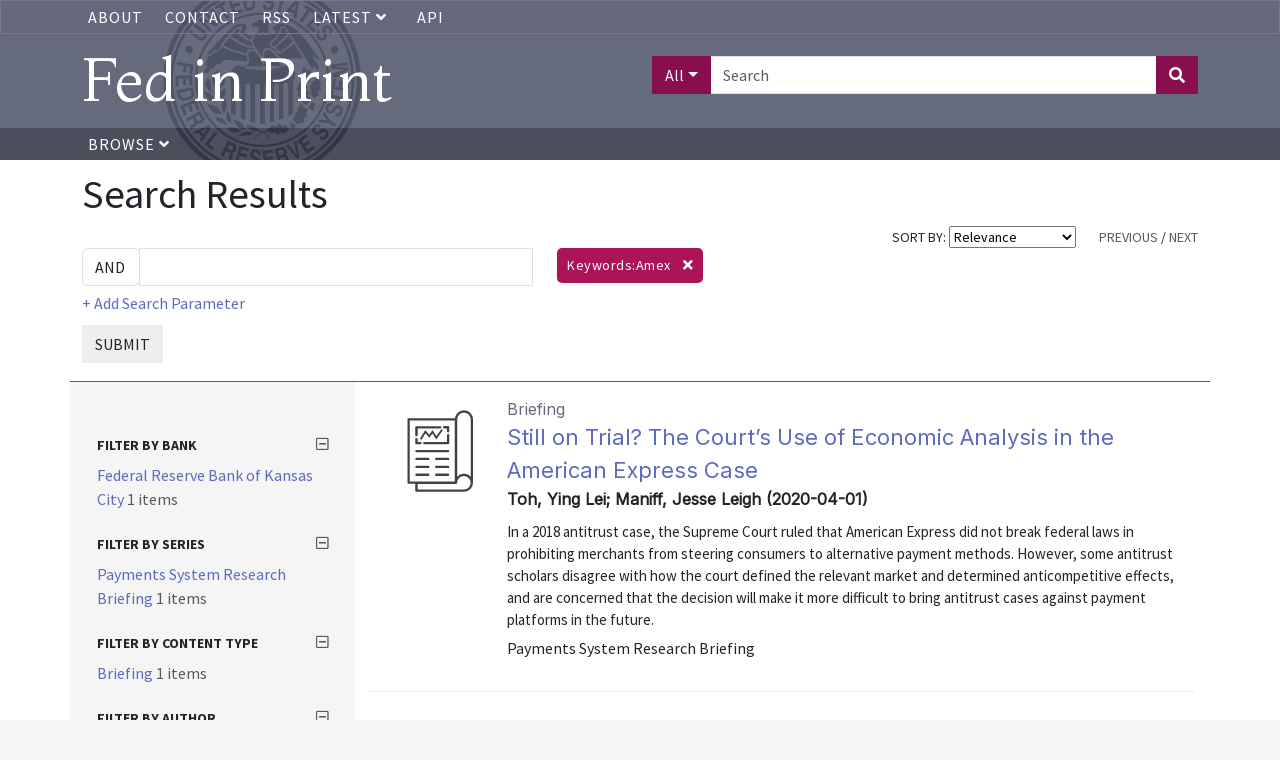

--- FILE ---
content_type: text/html; charset=UTF-8
request_url: https://fedinprint.org/search?facets%5B%5D=keywords_literal_array:Amex
body_size: 6299
content:
<!DOCTYPE>
<html>
<head>
    <title>
                    Amex | Keywords |
                Fed in Print
    </title>
    <link rel="stylesheet" href="/assets/fontawesome-pro/css/all.min.css">
    <link rel="stylesheet" href="/css/app.css" type="text/css">
    <link href="https://fonts.googleapis.com/css?family=Montaga:400,700|Source+Sans+Pro:400,700|Inter:wght@100;400" rel="stylesheet">
    <link rel="stylesheet" href="/assets/fedinprint.css">
            <link rel="stylesheet" href="/assets/search.css">
    <!-- Global site tag (gtag.js) - Google Analytics -->
    <script async src="https://www.googletagmanager.com/gtag/js?id=UA-45915429-1"></script>
    <script>
        window.dataLayer = window.dataLayer || [];
        function gtag(){dataLayer.push(arguments);}
        gtag('js', new Date());
        gtag('config', 'UA-45915429-1');
    </script>
    <!-- Google Tag Manager -->
    <script>
        (function(w,d,s,l,i){w[l]=w[l]||[];w[l].push({'gtm.start':
            new Date().getTime(),event:'gtm.js'});var f=d.getElementsByTagName(s)[0],
            j=d.createElement(s),dl=l!='dataLayer'?'&l='+l:'';j.async=true;j.src=
            'https://www.googletagmanager.com/gtm.js?id='+i+dl;f.parentNode.insertBefore(j,f);
        })(window,document,'script','dataLayer','GTM-5H7TWWJ');
    </script>
    <!-- End Google Tag Manager -->
</head>
<body>
    <!-- Google Tag Manager (noscript) -->
    <noscript><iframe src="https://www.googletagmanager.com/ns.html?id=GTM-5H7TWWJ" height="0" width="0" style="display:none;visibility:hidden"></iframe></noscript>
    <!-- End Google Tag Manager (noscript) -->

    <!-- <div class="alert-banner">
       Fed in Print will be down for scheduled maintenance on Wednesday, November 19th, 2025. Please contact us at <a href="mailto:fip@stls.frb.org" target="_blank">fip@stls.frb.org</a> if you have any questions.
    </div> -->

    <div class="nav-header-wrap">
        <div class="nav nav-top-bar">
            <div class="container">
                <ul>
                    <li><a href="/about">About</a></li>
                    <li><a href="/contact">Contact</a></li>
                    
                    <li><a href="/rss">RSS</a></li>
                    <li>
                        <div class="dropdown">
                            <a
                                aria-expanded="false"
                                aria-haspopup="true"
                                class="dropdown-toggle"
                                data-bs-toggle="dropdown"
                                href="#"
                                id="dropdown-latest-link"
                                role="button"
                            >
                                Latest
                                <i class="fas fa-angle-down"></i>
                            </a>

                            <div class="dropdown-menu latest-menu" aria-labelledby="dropdown-latest-link">
                                <a class="dropdown-item" href="/latest/system" class="dropdown-menu">System wide</a>
                                <a class="dropdown-item" href="/latest/board" class="dropdown-menu">Board of Governors</a>
                                <a class="dropdown-item" href="/latest/atlanta" class="dropdown-menu">Atlanta</a>
                                <a class="dropdown-item" href="/latest/boston" class="dropdown-menu">Boston</a>
                                <a class="dropdown-item" href="/latest/chicago" class="dropdown-menu">Chicago</a>
                                <a class="dropdown-item" href="/latest/cleveland" class="dropdown-menu">Cleveland</a>
                                <a class="dropdown-item" href="/latest/dallas" class="dropdown-menu">Dallas</a>
                                <a class="dropdown-item" href="/latest/kansascity" class="dropdown-menu">Kansas City</a>
                                <a class="dropdown-item" href="/latest/minneapolis" class="dropdown-menu">Minneapolis</a>
                                <a class="dropdown-item" href="/latest/newyork" class="dropdown-menu">New York</a>
                                <a class="dropdown-item" href="/latest/philadelphia" class="dropdown-menu">Philadelphia</a>
                                <a class="dropdown-item" href="/latest/richmond" class="dropdown-menu">Richmond</a>
                                <a class="dropdown-item" href="/latest/stlouis" class="dropdown-menu">St. Louis</a>
                                <a class="dropdown-item" href="/latest/sanfrancisco" class="dropdown-menu">San Francisco</a>
                            </div>
                        </div>
                    </li>
                    <li><a href="/api-documentation">API</a></li>
                </ul>
            </div>
        </div>
        <div class="header">
            <div class="container">
                <div class="row">
                    <div class="col-xs-12 col-sm-6">
                        <a href="/" style="text-decoration: none"><h1 id="title-text">Fed in Print</h1></a>
                    </div>
                    <div class="col-xs-12 col-sm-6 text-end">
                                                    <form class="header-search" action="/search">
                                <div class="input-group mb3">
                                    <button class="search-field-selection btn btn-primary dropdown-toggle" type="button" data-bs-toggle="dropdown" aria-haspopup="true" aria-expanded="false">All</button>
                                    <div class="dropdown-menu">
                                        <a class="search-field-selector dropdown-item" href="#" data-search-field="all">All</a>
                                        <a class="search-field-selector dropdown-item" href="#" data-search-field="title">Title</a>
                                        <a class="search-field-selector dropdown-item" href="#" data-search-field="authors_text_array">Author</a>
                                        <a class="search-field-selector dropdown-item" href="#" data-search-field="description">Abstract</a>
                                    </div>
                                    <input type="text" class="form-control" placeholder="Search" name="aq[0][value]">
                                    <input type="hidden" name="aq[0][field]" value="all" class="search-field">
                                    <input type="hidden" name="aq[0][operator]" value="and">
                                    <button class="btn btn-primary" type="submit"><i class="fas fa-search"></i></button>
                                </div>
                            </form>
                                            </div>
                </div>
            </div>
        </div>
        <div class="nav">
            <div class="container">
                <ul>
                    <li>
                        <a href="#" class="browse-button">
                            Browse <i class="fas fa-angle-down"></i>
                        </a>
                    </li>
                </ul>
            </div>
        </div>
        <div class="browse-menu-wrapper container">
            <div class="browse-menu">
                <a class="dropdown-item" href="/browse/bank">Bank</a>
                <a class="dropdown-item" href="/browse/series">Series</a>
                <a class="dropdown-item" href="/browse/contenttype">Content Type</a>
                <a class="dropdown-item" href="/browse/author">Author</a>
                <a class="dropdown-item" href="/browse/jel">JEL Classification</a>
            </div>
        </div>
    </div>

    <div class="content">
        <div class="container">
                <div id="search-results">
        <div class="row no-gutters">
            <div class="col-12">
                <h1>Search Results</h1>
            </div>
        </div>
        <div class="row no-gutters">
            <div class="col-12 col-md-8">
                                    
                                <a href="#adv-search" class="d-block d-md-none refine-search-link"><small>(refine search)</small></a>
            </div>
            <div class="col-12 col-md-4">
                <div class="search-controls text-end">
                    SORT BY:
                    <select class="adv-search-sort-control">
                        <option value="_score desc">Relevance</option>
                        <option value="sort_date_text asc" >Date: Ascending</option>
                        <option value="sort_date_text desc" >Date: Descending</option>
                        <option value="title asc" >Title</option>
                    </select>
                                            <span class="text-muted">PREVIOUS</span>
                                        /
                                            <span class="text-muted">NEXT</span>
                                    </div>
            </div>
        </div>
        <div class="row">
            <div class="col-12 col-md-5">
                <form id="adv-search" method="GET" action="/search">
                    <input type="hidden" name="sort" value="_score desc" class="adv-search-sort">
                    <input type="hidden" name="start" value="0" class="adv-search-start">
                    <div class="input-group query-builder">
                        <div class="input-group-prepend">
                            <select class="form-control search-operator custom-select">
                                                                    <option value="and">AND</option>
                                                                    <option value="or">OR</option>
                                                                    <option value="not">NOT</option>
                                                            </select>
                        </div>
                        <input type="text" class="search-parameter form-control" data-field="all">
                        <div class="field-selection">
                            <ul>
                                                                    <li class="selected" data-field="all">All:</li>
                                                                    <li class="" data-field="title">Title:</li>
                                                                    <li class="" data-field="authors_text_array">Author:</li>
                                                                    <li class="" data-field="description">Abstract:</li>
                                                                    <li class="" data-field="keywords_text_array">Keywords:</li>
                                                            </ul>
                        </div>
                    </div>
                    <div>
                        <a href="#" class="add-search-parameter">+ Add Search Parameter</a>
                    </div>
                    <div>
                        <button class="btn btn-xs btn-default submit" type="button">SUBMIT</button>
                    </div>

                                                                                                                                                                <input type="hidden" name="facets[]" value="keywords_literal_array:Amex" class="facet-keywords_literal_array-0">
                                                                                                                        </form>
            </div>
            <div class="col-12 col-md-7">
                <div class="facet-pills">
                                                                                                                                                                <span class="pill pill-facet-0">
                                        Keywords:Amex&nbsp; <i class="fas fa-times" data-adv-search="facet-keywords_literal_array-0"></i>
                                    </span>
                                                                                                                            <div class="clearfix"></div>
                </div>
            </div>
        </div>

        <div class="row no-gutters search-results-wrapper">

            <div class="col-12 col-sm-12 col-md-9 order-3">
                <div class="search-results">

                                                                        <div class="row">
                                <div class="col-sm-3 col-md-2 text-center">
                                                                            <img src="/assets/journal.svg" class="img-responsive">
                                                                    </div>
                                <div class="col-sm-9 col-md-10 search-result-detail">
                                    <p>
                                                                                    <span class="content-type">Briefing</span><br>
                                                                                <a href="/item/fedkpb/87727" class="title">
                                            Still on Trial? The Court’s Use of Economic Analysis in the American Express Case
                                        </a>
                                        <br>
                                        <span class="byline">
                                                                                            Toh, Ying Lei; Maniff, Jesse Leigh
                                                                                                                                        (2020-04-01)
                                                                                    </span>
                                        <br>
                                                                                    <span class="description">
                                                                                                    In a 2018 antitrust case, the Supreme Court ruled that American Express did not break federal laws in prohibiting merchants from steering consumers to alternative payment methods. However, some antitrust scholars disagree with how the court defined the relevant market and determined anticompetitive effects, and are concerned that the decision will make it more difficult to bring antitrust cases against payment platforms in the future.
                                                                                                <br>
                                            </span>
                                                                                <span class="meta">
                                                                                            Payments System Research Briefing
                                                                                                                                        <br>
                                                                                    </span>
                                    </p>
                                </div>
                            </div>

                                            
                </div>
            </div>

            <div class="col-12 col-sm-12 col-md-3 order-1 search-results-left">
                <div class="filters">
                    <div>
                                                                                                                        <div style="padding-top:10px;margin-top:10px">
                                                                        </div>
                                                                                                                                <div style="padding-top:10px;margin-top:10px">
                                                                            <h2 class="toggle-facet-group">
                                            FILTER BY Bank
                                            <i class="far fa-minus-square text-muted toggle-facet-group-icon" style="float:right"></i>
                                        </h2>
                                        <div class="facet-options">
                                                                                                                                                <p style="" class="filter-option">
                                                                                                                    <a href="#" class="facet-link" data-facet-key="provider_literal_array" data-facet-value="provider_literal_array:Federal Reserve Bank of Kansas City">
                                                                Federal Reserve Bank of Kansas City
                                                            </a>
                                                            <span class="text-muted">1&nbsp;items</span>
                                                                                                            </p>
                                                                                                                                                                                </div>
                                                                        </div>
                                                                                                                                <div style="padding-top:10px;margin-top:10px">
                                                                            <h2 class="toggle-facet-group">
                                            FILTER BY Series
                                            <i class="far fa-minus-square text-muted toggle-facet-group-icon" style="float:right"></i>
                                        </h2>
                                        <div class="facet-options">
                                                                                                                                                <p style="" class="filter-option">
                                                                                                                    <a href="#" class="facet-link" data-facet-key="hasparentname_literal_array" data-facet-value="hasparentname_literal_array:Payments System Research Briefing">
                                                                Payments System Research Briefing
                                                            </a>
                                                            <span class="text-muted">1&nbsp;items</span>
                                                                                                            </p>
                                                                                                                                                                                </div>
                                                                        </div>
                                                                                                                                <div style="padding-top:10px;margin-top:10px">
                                                                            <h2 class="toggle-facet-group">
                                            FILTER BY Content Type
                                            <i class="far fa-minus-square text-muted toggle-facet-group-icon" style="float:right"></i>
                                        </h2>
                                        <div class="facet-options">
                                                                                                                                                <p style="" class="filter-option">
                                                                                                                    <a href="#" class="facet-link" data-facet-key="contenttype_literal_array" data-facet-value="contenttype_literal_array:Briefing">
                                                                Briefing
                                                            </a>
                                                            <span class="text-muted">1&nbsp;items</span>
                                                                                                            </p>
                                                                                                                                                                                </div>
                                                                        </div>
                                                                                                                                <div style="padding-top:10px;margin-top:10px">
                                                                            <h2 class="toggle-facet-group">
                                            FILTER BY Author
                                            <i class="far fa-minus-square text-muted toggle-facet-group-icon" style="float:right"></i>
                                        </h2>
                                        <div class="facet-options">
                                                                                                                                                <p style="" class="filter-option">
                                                                                                                    <a href="#" class="facet-link" data-facet-key="authors_literal_array" data-facet-value="authors_literal_array:Maniff, Jesse Leigh">
                                                                Maniff, Jesse Leigh
                                                            </a>
                                                            <span class="text-muted">1&nbsp;items</span>
                                                                                                            </p>
                                                                                                                                                                                                <p style="" class="filter-option">
                                                                                                                    <a href="#" class="facet-link" data-facet-key="authors_literal_array" data-facet-value="authors_literal_array:Toh, Ying Lei">
                                                                Toh, Ying Lei
                                                            </a>
                                                            <span class="text-muted">1&nbsp;items</span>
                                                                                                            </p>
                                                                                                                                                                                </div>
                                                                        </div>
                                                                                                                                <div style="padding-top:10px;margin-top:10px">
                                                                            <h2 class="toggle-facet-group">
                                            FILTER BY Jel Classification
                                            <i class="far fa-minus-square text-muted toggle-facet-group-icon" style="float:right"></i>
                                        </h2>
                                        <div class="facet-options">
                                                                                                                                                <p style="" class="filter-option">
                                                                                                                    <a href="#" class="facet-link" data-facet-key="jel_literal_array" data-facet-value="jel_literal_array:G23">
                                                                G23
                                                            </a>
                                                            <span class="text-muted">1&nbsp;items</span>
                                                                                                            </p>
                                                                                                                                                                                </div>
                                                                        </div>
                                                                                                                                <div style="padding-top:10px;margin-top:10px">
                                                                            <h2 class="toggle-facet-group">
                                            FILTER BY Keywords
                                            <i class="far fa-minus-square text-muted toggle-facet-group-icon" style="float:right"></i>
                                        </h2>
                                        <div class="facet-options">
                                                                                                                                                <p style="" class="filter-option">
                                                                                                                    <a href="#" class="facet-link" data-facet-key="keywords_literal_array" data-facet-value="keywords_literal_array:American Express Company">
                                                                American Express Company
                                                            </a>
                                                            <span class="text-muted">1&nbsp;items</span>
                                                                                                            </p>
                                                                                                                                                                                                <p style="" class="filter-option">
                                                                                                            </p>
                                                                                                                                                                                                <p style="" class="filter-option">
                                                                                                                    <a href="#" class="facet-link" data-facet-key="keywords_literal_array" data-facet-value="keywords_literal_array:Payments">
                                                                Payments
                                                            </a>
                                                            <span class="text-muted">1&nbsp;items</span>
                                                                                                            </p>
                                                                                                                                                                                </div>
                                                                        </div>
                                                                                                        </div>
                </div>
            </div>
        </div>
        <div class="row no-gutters">
            <div class="col">
                <div class="search-controls text-end">
                                            <span class="text-muted">PREVIOUS</span>
                                        /
                                            <span class="text-muted">NEXT</span>
                                    </div>
            </div>
        </div>
    </div>

        </div>
    </div>
    <div class="footer">
        <div class="container">
            <div class="row">
                <div class="col-xs-12 col-sm-3">
                    <ul>
                        <li><a href="https://www.federalreserve.gov/publications.htm" target="_blank">Board of Governors Publications</a></li>
                        <li><a href="https://www.frbatlanta.org/research/publications.aspx" target="_blank">Atlanta Publications</a></li>
                        <li><a href="https://www.bostonfed.org/publications-and-data.aspx#/" target="_blank">Boston Publications</a></li>
                        <li><a href="https://www.chicagofed.org/publications/index" target="_blank">Chicago Publications</a></li>
                        <li><a href="https://www.clevelandfed.org/our-research/publications.aspx" target="_blank">Cleveland Publications</a></li>
                    </ul>
                </div>
                <div class="col-xs-12 col-sm-3">
                    <ul>
                        <li><a href="https://www.dallasfed.org/pubs.aspx" target="_blank">Dallas Publications</a></li>
                        <li><a href="https://www.kansascityfed.org/publications" target="_blank">Kansas City Publications</a></li>
                        <li><a href="https://www.minneapolisfed.org/economic-research" target="_blank">Minneapolis Publications</a></li>
                        <li><a href="https://www.newyorkfed.org/research/publication_annuals" target="_blank">New York Publications</a></li>
                    </ul>
                </div>
                <div class="col-xs-12 col-sm-3">
                    <ul>
                        <li><a href="https://www.philadelphiafed.org/search-results/all-work?searchtype=all-work-the-economy" target="_blank">Philadelphia Publications</a></li>
                        <li><a href="https://www.richmondfed.org/publications" target="_blank">Richmond Publications</a></li>
                        <li><a href="https://www.stlouisfed.org/publications" target="_blank">St. Louis Publications</a></li>
                        <li><a href="https://www.frbsf.org/our-district/subscriptions" target="_blank">San Francisco Publications</a></li>
                    </ul>
                </div>
            </div>
        </div>
    </div>
    <script type="text/javascript" src="/assets/jquery-3.6.0.min.js"></script>
    <script type="text/javascript" src="/js/app.js"></script>
    <script type="text/javascript" src="/assets/fedinprint.js"></script>
            <script type="text/javascript" src="/assets/search.js"></script>
        <script src="https://fedinprint.org/js/highcharts.js"></script>
    <script src="https://fedinprint.org/js/highcharts.modules.data.js"></script>
    <script type="text/javascript">

        var histogramData = [{"name":"2020","key":"year_literal:2020","y":1},{"name":2021,"key":"year_literal:2021","y":0},{"name":2022,"key":"year_literal:2022","y":0},{"name":2023,"key":"year_literal:2023","y":0},{"name":2024,"key":"year_literal:2024","y":0},{"name":2025,"key":"year_literal:2025","y":0},{"name":2026,"key":"year_literal:2026","y":0},{"name":2027,"key":"year_literal:2027","y":0},{"name":2028,"key":"year_literal:2028","y":0},{"name":2029,"key":"year_literal:2029","y":0}]
        Highcharts.setOptions({
            lang: {
                thousandsSep: ','
            }
        });
        Highcharts.chart('date-histogram', {
            chart: {
                type: 'column',
            },
            title: {
                text: ''
            },
            xAxis: {
                type: 'category',
                labels: {
                    rotation: -90
                }
            },
            yAxis: {
                labels: {
                    enabled: false
                },
                title: {
                    text: ''
                },
                visible: false,
                endOnTick: true,
                maxPadding: 0,
                type: 'logarithmic'
            },
            legend: {
                enabled: false
            },
            plotOptions: {
                column: {
                    minPointLength: 2
                },
                series: {
                    color: 'rgb(87,91,113)',
                    borderWidth: 1,
                    pointPadding: 0,
                    groupPadding: 0,
                    dataLabels: {
                        enabled: false
                    },
                    cursor: 'pointer',
                    point: {
                        events: {
                            click: function () {
                                $('#adv-search').append('<input type="hidden" name="facets[]" value="'+this.options.key+'" class="facets-'+this.options.key.split(':')[0]+'">');
                                $('#adv-search').submit();
                            }
                        }
                    }
                }
            },
            credits: {
                enabled: false
            },
            tooltip: {
                headerFormat: '',
                pointFormat: '<span style="color:{point.color}"><b>{point.name}</b></span>: {point.y} results'
            },

            series: [
                {
                    name: "Date",
                    colorByPoint: false,
                    data: histogramData
                }
            ]
        });
    </script>
        <!-- pingdom_uptime_check=uXCPjTUzTxL7ULra -->
</body>
</html>


--- FILE ---
content_type: application/javascript
request_url: https://fedinprint.org/js/highcharts.modules.data.js
body_size: 8449
content:
/*
 Highcharts JS v10.3.3 (2023-01-20)

 Data module

 (c) 2012-2021 Torstein Honsi

 License: www.highcharts.com/license
*/
(function(a){"object"===typeof module&&module.exports?(a["default"]=a,module.exports=a):"function"===typeof define&&define.amd?define("highcharts/modules/data",["highcharts"],function(r){a(r);a.Highcharts=r;return a}):a("undefined"!==typeof Highcharts?Highcharts:void 0)})(function(a){function r(a,c,B,r){a.hasOwnProperty(c)||(a[c]=r.apply(null,B),"function"===typeof CustomEvent&&window.dispatchEvent(new CustomEvent("HighchartsModuleLoaded",{detail:{path:c,module:a[c]}})))}a=a?a._modules:{};r(a,"Core/HttpUtilities.js",
[a["Core/Globals.js"],a["Core/Utilities.js"]],function(a,c){var r=a.doc,t=c.createElement,C=c.discardElement,D=c.merge,u=c.objectEach,G={ajax:function(a){var c={json:"application/json",xml:"application/xml",text:"text/plain",octet:"application/octet-stream"},m=new XMLHttpRequest;if(!a.url)return!1;m.open((a.type||"get").toUpperCase(),a.url,!0);a.headers&&a.headers["Content-Type"]||m.setRequestHeader("Content-Type",c[a.dataType||"json"]||c.text);u(a.headers,function(a,c){m.setRequestHeader(c,a)});
a.responseType&&(m.responseType=a.responseType);m.onreadystatechange=function(){if(4===m.readyState){if(200===m.status){if("blob"!==a.responseType){var c=m.responseText;if("json"===a.dataType)try{c=JSON.parse(c)}catch(y){if(y instanceof Error){a.error&&a.error(m,y);return}}}return a.success&&a.success(c,m)}a.error&&a.error(m,m.responseText)}};a.data&&"string"!==typeof a.data&&(a.data=JSON.stringify(a.data));m.send(a.data)},getJSON:function(a,c){G.ajax({url:a,success:c,dataType:"json",headers:{"Content-Type":"text/plain"}})},
post:function(a,c,m){var x=t("form",D({method:"post",action:a,enctype:"multipart/form-data"},m),{display:"none"},r.body);u(c,function(a,c){t("input",{type:"hidden",name:c,value:a},void 0,x)});x.submit();C(x)}};"";return G});r(a,"Extensions/Data.js",[a["Core/Chart/Chart.js"],a["Core/Defaults.js"],a["Core/Globals.js"],a["Core/HttpUtilities.js"],a["Core/Series/Point.js"],a["Core/Series/SeriesRegistry.js"],a["Core/Utilities.js"]],function(a,c,r,L,C,D,u){function t(a){return!(!a||!(a.rowsURL||a.csvURL||
a.columnsURL))}var B=c.getOptions,M=r.doc,m=L.ajax,x=D.seriesTypes;c=u.addEvent;var y=u.defined,N=u.extend,O=u.fireEvent,I=u.isNumber,A=u.merge,P=u.objectEach,E=u.pick,Q=u.splat,K=function(){function a(b,g,f){void 0===g&&(g={});this.rowsToColumns=a.rowsToColumns;this.dateFormats={"YYYY/mm/dd":{regex:/^([0-9]{4})[\-\/\.]([0-9]{1,2})[\-\/\.]([0-9]{1,2})$/,parser:function(b){return b?Date.UTC(+b[1],b[2]-1,+b[3]):NaN}},"dd/mm/YYYY":{regex:/^([0-9]{1,2})[\-\/\.]([0-9]{1,2})[\-\/\.]([0-9]{4})$/,parser:function(b){return b?
Date.UTC(+b[3],b[2]-1,+b[1]):NaN},alternative:"mm/dd/YYYY"},"mm/dd/YYYY":{regex:/^([0-9]{1,2})[\-\/\.]([0-9]{1,2})[\-\/\.]([0-9]{4})$/,parser:function(b){return b?Date.UTC(+b[3],b[1]-1,+b[2]):NaN}},"dd/mm/YY":{regex:/^([0-9]{1,2})[\-\/\.]([0-9]{1,2})[\-\/\.]([0-9]{2})$/,parser:function(b){if(!b)return NaN;var d=+b[3];d=d>(new Date).getFullYear()-2E3?d+1900:d+2E3;return Date.UTC(d,b[2]-1,+b[1])},alternative:"mm/dd/YY"},"mm/dd/YY":{regex:/^([0-9]{1,2})[\-\/\.]([0-9]{1,2})[\-\/\.]([0-9]{2})$/,parser:function(b){return b?
Date.UTC(+b[3]+2E3,b[1]-1,+b[2]):NaN}}};this.chart=f;this.chartOptions=g;this.options=b;this.rawColumns=[];this.init(b,g,f)}a.data=function(b,g,f){void 0===g&&(g={});return new a(b,g,f)};a.rowsToColumns=function(b){var g,f;if(b){var a=[];var d=b.length;for(g=0;g<d;g++){var k=b[g].length;for(f=0;f<k;f++)a[f]||(a[f]=[]),a[f][g]=b[g][f]}}return a};a.prototype.init=function(b,g,a){var f=b.decimalPoint;g&&(this.chartOptions=g);a&&(this.chart=a);"."!==f&&","!==f&&(f=void 0);this.options=b;this.columns=
b.columns||this.rowsToColumns(b.rows)||[];this.firstRowAsNames=E(b.firstRowAsNames,this.firstRowAsNames,!0);this.decimalRegex=f&&new RegExp("^(-?[0-9]+)"+f+"([0-9]+)$");void 0!==this.liveDataTimeout&&clearTimeout(this.liveDataTimeout);this.rawColumns=[];if(this.columns.length){this.dataFound();var d=!t(b)}d||(d=this.fetchLiveData());d||(d=!!this.parseCSV().length);d||(d=!!this.parseTable().length);d||(d=this.parseGoogleSpreadsheet());!d&&b.afterComplete&&b.afterComplete()};a.prototype.getColumnDistribution=
function(){var b=this.chartOptions,g=this.options,a=[],e=function(b){return(x[b||"line"].prototype.pointArrayMap||[0]).length},d=b&&b.chart&&b.chart.type,k=[],h=[];g=g&&g.seriesMapping||b&&b.series&&b.series.map(function(){return{x:0}})||[];var w=0,p;(b&&b.series||[]).forEach(function(b){k.push(e(b.type||d))});g.forEach(function(b){a.push(b.x||0)});0===a.length&&a.push(0);g.forEach(function(g){var a=new J,f=k[w]||e(d),l=(b&&b.series||[])[w]||{},c=x[l.type||d||"line"].prototype.pointArrayMap,m=c||
["y"];(y(g.x)||l.isCartesian||!c)&&a.addColumnReader(g.x,"x");P(g,function(b,g){"x"!==g&&a.addColumnReader(b,g)});for(p=0;p<f;p++)a.hasReader(m[p])||a.addColumnReader(void 0,m[p]);h.push(a);w++});g=x[d||"line"].prototype.pointArrayMap;"undefined"===typeof g&&(g=["y"]);this.valueCount={global:e(d),xColumns:a,individual:k,seriesBuilders:h,globalPointArrayMap:g}};a.prototype.dataFound=function(){this.options.switchRowsAndColumns&&(this.columns=this.rowsToColumns(this.columns));this.getColumnDistribution();
this.parseTypes();!1!==this.parsed()&&this.complete()};a.prototype.parseCSV=function(b){function g(b,g,a,d){function f(g){h=b[g];c=b[g-1];m=b[g+1]}function e(b){l.length<v+1&&l.push([b]);l[v][l[v].length-1]!==b&&l[v].push(b)}function n(){w>t||t>p?(++t,q=""):(!isNaN(parseFloat(q))&&isFinite(q)?(q=parseFloat(q),e("number")):isNaN(Date.parse(q))?e("string"):(q=q.replace(/\//g,"-"),e("date")),k.length<v+1&&k.push([]),a||(k[v][g]=q),q="",++v,++t)}var z=0,h="",c="",m="",q="",t=0,v=0;if(b.trim().length&&
"#"!==b.trim()[0]){for(;z<b.length;z++)if(f(z),'"'===h)for(f(++z);z<b.length&&('"'!==h||'"'===c||'"'===m);){if('"'!==h||'"'===h&&'"'!==c)q+=h;f(++z)}else d&&d[h]?d[h](h,q)&&n():h===F?n():q+=h;n()}}function a(b){var g=0,a=0,f=!1;b.some(function(b,d){var f=!1,e="";if(13<d)return!0;for(var h=0;h<b.length;h++){d=b[h];var k=b[h+1];var c=b[h-1];if("#"===d)break;if('"'===d)if(f){if('"'!==c&&'"'!==k){for(;" "===k&&h<b.length;)k=b[++h];"undefined"!==typeof n[k]&&n[k]++;f=!1}}else f=!0;else"undefined"!==typeof n[d]?
(e=e.trim(),isNaN(Date.parse(e))?!isNaN(e)&&isFinite(e)||n[d]++:n[d]++,e=""):e+=d;","===d&&a++;"."===d&&g++}});f=n[";"]>n[","]?";":",";h.decimalPoint||(h.decimalPoint=g>a?".":",",d.decimalRegex=new RegExp("^(-?[0-9]+)"+h.decimalPoint+"([0-9]+)$"));return f}function e(b,g){var a=[],f=[],e=[],k=0,n=!1,c;if(!g||g>b.length)g=b.length;for(;k<g;k++)if("undefined"!==typeof b[k]&&b[k]&&b[k].length){var l=b[k].trim().replace(/\//g," ").replace(/\-/g," ").replace(/\./g," ").split(" ");e=["","",""];for(c=0;c<
l.length;c++)c<e.length&&(l[c]=parseInt(l[c],10),l[c]&&(f[c]=!f[c]||f[c]<l[c]?l[c]:f[c],"undefined"!==typeof a[c]?a[c]!==l[c]&&(a[c]=!1):a[c]=l[c],31<l[c]?e[c]=100>l[c]?"YY":"YYYY":12<l[c]&&31>=l[c]?(e[c]="dd",n=!0):e[c].length||(e[c]="mm")))}if(n){for(c=0;c<a.length;c++)!1!==a[c]?12<f[c]&&"YY"!==e[c]&&"YYYY"!==e[c]&&(e[c]="YY"):12<f[c]&&"mm"===e[c]&&(e[c]="dd");3===e.length&&"dd"===e[1]&&"dd"===e[2]&&(e[2]="YY");b=e.join("/");return(h.dateFormats||d.dateFormats)[b]?b:(O("deduceDateFailed"),"YYYY/mm/dd")}return"YYYY/mm/dd"}
var d=this,k=this.columns=[],h=b||this.options,w="undefined"!==typeof h.startColumn&&h.startColumn?h.startColumn:0,p=h.endColumn||Number.MAX_VALUE,l=[],n={",":0,";":0,"\t":0},c=h.csv;b="undefined"!==typeof h.startRow&&h.startRow?h.startRow:0;var m=h.endRow||Number.MAX_VALUE,q=0;c&&h.beforeParse&&(c=h.beforeParse.call(this,c));if(c){c=c.replace(/\r\n/g,"\n").replace(/\r/g,"\n").split(h.lineDelimiter||"\n");if(!b||0>b)b=0;if(!m||m>=c.length)m=c.length-1;if(h.itemDelimiter)var F=h.itemDelimiter;else F=
null,F=a(c);var t=0;for(q=b;q<=m;q++)"#"===c[q][0]?t++:g(c[q],q-b-t);h.columnTypes&&0!==h.columnTypes.length||!l.length||!l[0].length||"date"!==l[0][1]||h.dateFormat||(h.dateFormat=e(k[0]));this.dataFound()}return k};a.prototype.parseTable=function(){var b=this.options,g=this.columns||[],a=b.startRow||0,e=b.endRow||Number.MAX_VALUE,d=b.startColumn||0,c=b.endColumn||Number.MAX_VALUE;b.table&&(b=b.table,"string"===typeof b&&(b=M.getElementById(b)),[].forEach.call(b.getElementsByTagName("tr"),function(b,
f){f>=a&&f<=e&&[].forEach.call(b.children,function(b,e){var k=g[e-d],h=1;if(("TD"===b.tagName||"TH"===b.tagName)&&e>=d&&e<=c)for(g[e-d]||(g[e-d]=[]),g[e-d][f-a]=b.innerHTML;f-a>=h&&void 0===k[f-a-h];)k[f-a-h]=null,h++})}),this.dataFound());return g};a.prototype.fetchLiveData=function(){function b(g){function k(c,k,l){function n(){d&&f.liveDataURL===c&&(a.liveDataTimeout=setTimeout(b,w))}if(!c||!/^(http|\/|\.\/|\.\.\/)/.test(c))return c&&e.error&&e.error("Invalid URL"),!1;g&&(clearTimeout(a.liveDataTimeout),
f.liveDataURL=c);m({url:c,dataType:l||"json",success:function(b){f&&f.series&&k(b);n()},error:function(b,a){3>++h&&n();return e.error&&e.error(a,b)}});return!0}k(c.csvURL,function(b){f.update({data:{csv:b}})},"text")||k(c.rowsURL,function(b){f.update({data:{rows:b}})})||k(c.columnsURL,function(b){f.update({data:{columns:b}})})}var a=this,f=this.chart,e=this.options,d=e.enablePolling,c=A(e),h=0,w=1E3*(e.dataRefreshRate||2);if(!t(e))return!1;1E3>w&&(w=1E3);delete e.csvURL;delete e.rowsURL;delete e.columnsURL;
b(!0);return t(e)};a.prototype.parseGoogleSpreadsheet=function(){function b(g){var d=["https://sheets.googleapis.com/v4/spreadsheets",c,"values",h(),"?alt=json&majorDimension=COLUMNS&valueRenderOption=UNFORMATTED_VALUE&dateTimeRenderOption=FORMATTED_STRING&key="+f.googleAPIKey].join("/");m({url:d,dataType:"json",success:function(d){g(d);f.enablePolling&&(a.liveDataTimeout=setTimeout(function(){b(g)},k))},error:function(b,a){return f.error&&f.error(a,b)}})}var a=this,f=this.options,c=f.googleSpreadsheetKey,
d=this.chart,k=Math.max(1E3*(f.dataRefreshRate||2),4E3),h=function(){if(f.googleSpreadsheetRange)return f.googleSpreadsheetRange;var b=("ABCDEFGHIJKLMNOPQRSTUVWXYZ".charAt(f.startColumn||0)||"A")+((f.startRow||0)+1),a="ABCDEFGHIJKLMNOPQRSTUVWXYZ".charAt(E(f.endColumn,-1))||"ZZ";y(f.endRow)&&(a+=f.endRow+1);return""+b+":".concat(a)};c&&(delete f.googleSpreadsheetKey,b(function(b){b=b.values;if(!b||0===b.length)return!1;var g=b.reduce(function(b,a){return Math.max(b,a.length)},0);b.forEach(function(b){for(var a=
0;a<g;a++)"undefined"===typeof b[a]&&(b[a]=null)});d&&d.series?d.update({data:{columns:b}}):(a.columns=b,a.dataFound())}));return!1};a.prototype.trim=function(b,a){"string"===typeof b&&(b=b.replace(/^\s+|\s+$/g,""),a&&/^[0-9\s]+$/.test(b)&&(b=b.replace(/\s/g,"")),this.decimalRegex&&(b=b.replace(this.decimalRegex,"$1.$2")));return b};a.prototype.parseTypes=function(){for(var b=this.columns||[],a=b.length;a--;)this.parseColumn(b[a],a)};a.prototype.parseColumn=function(b,a){var f=this.rawColumns,c=this.columns,
d=this.firstRowAsNames,g=-1!==this.valueCount.xColumns.indexOf(a),h=[],m=this.chartOptions,p=(this.options.columnTypes||[])[a];m=g&&(m&&m.xAxis&&"category"===Q(m.xAxis)[0].type||"string"===p);var l=y(b.name),n=b.length,t,r;for(f[a]||(f[a]=[]);n--;){var q=h[n]||b[n];var u=this.trim(q);var H=this.trim(q,!0);var v=parseFloat(H);"undefined"===typeof f[a][n]&&(f[a][n]=u);m||0===n&&d&&!l?b[n]=""+u:+H===v?(b[n]=v,31536E6<v&&"float"!==p?b.isDatetime=!0:b.isNumeric=!0,"undefined"!==typeof b[n+1]&&(r=v>b[n+
1])):(u&&u.length&&(t=this.parseDate(q)),g&&I(t)&&"float"!==p?(h[n]=q,b[n]=t,b.isDatetime=!0,"undefined"!==typeof b[n+1]&&(q=t>b[n+1],q!==r&&"undefined"!==typeof r&&(this.alternativeFormat?(this.dateFormat=this.alternativeFormat,n=b.length,this.alternativeFormat=this.dateFormats[this.dateFormat].alternative):b.unsorted=!0),r=q)):(b[n]=""===u?null:u,0!==n&&(b.isDatetime||b.isNumeric)&&(b.mixed=!0)))}g&&b.mixed&&(c[a]=f[a]);if(g&&r&&this.options.sort)for(a=0;a<c.length;a++)c[a].reverse(),d&&c[a].unshift(c[a].pop())};
a.prototype.parseDate=function(b){var a=this.options.parseDate,c,e=this.options.dateFormat||this.dateFormat,d;if(a)var k=a(b);else if("string"===typeof b){if(e)(a=this.dateFormats[e])||(a=this.dateFormats["YYYY/mm/dd"]),(d=b.match(a.regex))&&(k=a.parser(d));else for(c in this.dateFormats)if(a=this.dateFormats[c],d=b.match(a.regex)){this.dateFormat=c;this.alternativeFormat=a.alternative;k=a.parser(d);break}d||(b.match(/:.+(GMT|UTC|[Z+-])/)&&(b=b.replace(/\s*(?:GMT|UTC)?([+-])(\d\d)(\d\d)$/,"$1$2:$3").replace(/(?:\s+|GMT|UTC)([+-])/,
"$1").replace(/(\d)\s*(?:GMT|UTC|Z)$/,"$1+00:00")),d=Date.parse(b),"object"===typeof d&&null!==d&&d.getTime?k=d.getTime()-6E4*d.getTimezoneOffset():I(d)&&(k=d-6E4*(new Date(d)).getTimezoneOffset()))}return k};a.prototype.getData=function(){if(this.columns)return this.rowsToColumns(this.columns).slice(1)};a.prototype.parsed=function(){if(this.options.parsed)return this.options.parsed.call(this,this.columns)};a.prototype.complete=function(){var b=this.columns,a=this.options,c=[],e,d,k;if(a.complete||
a.afterComplete){if(this.firstRowAsNames)for(d=0;d<b.length;d++){var h=b[d];y(h.name)||(h.name=E(h.shift(),"").toString())}h=[];var m=b.length;var p=this.valueCount.seriesBuilders;d=[];var l=[];for(k=0;k<m;k+=1)d.push(!0);for(m=0;m<p.length;m+=1){var n=p[m].getReferencedColumnIndexes();for(k=0;k<n.length;k+=1)d[n[k]]=!1}for(k=0;k<d.length;k+=1)d[k]&&l.push(k);for(d=0;d<this.valueCount.seriesBuilders.length;d++)p=this.valueCount.seriesBuilders[d],p.populateColumns(l)&&c.push(p);for(;0<l.length;){p=
new J;p.addColumnReader(0,"x");d=l.indexOf(0);-1!==d&&l.splice(d,1);for(d=0;d<this.valueCount.global;d++)p.addColumnReader(void 0,this.valueCount.globalPointArrayMap[d]);p.populateColumns(l)&&c.push(p)}0<c.length&&0<c[0].readers.length&&(l=b[c[0].readers[0].columnIndex],"undefined"!==typeof l&&(l.isDatetime?e="datetime":l.isNumeric||(e="category")));if("category"===e)for(d=0;d<c.length;d++)for(p=c[d],l=0;l<p.readers.length;l++)"x"===p.readers[l].configName&&(p.readers[l].configName="name");for(d=
0;d<c.length;d++){p=c[d];l=[];for(k=0;k<b[0].length;k++)l[k]=p.read(b,k);h[d]={data:l};p.name&&(h[d].name=p.name);"category"===e&&(h[d].turboThreshold=0)}b={series:h};e&&(b.xAxis={type:e},"category"===e&&(b.xAxis.uniqueNames=!1));a.complete&&a.complete(b);a.afterComplete&&a.afterComplete(b)}};a.prototype.update=function(b,a){var c=this.chart,e=c.options;b&&(b.afterComplete=function(b){b&&(b.xAxis&&c.xAxis[0]&&b.xAxis.type===c.xAxis[0].options.type&&delete b.xAxis,c.update(b,a,!0))},A(!0,e.data,b),
e.data&&e.data.googleSpreadsheetKey&&!b.columns&&delete e.data.columns,this.init(e.data))};return a}();c(a,"init",function(a){var b=this,c=a.args[1],f=B().data,e=a.args[0]||{};(f||e&&e.data)&&!b.hasDataDef&&(b.hasDataDef=!0,f=A(f,e.data),b.data=new K(N(f,{afterComplete:function(a){var d;if(Object.hasOwnProperty.call(e,"series"))if("object"===typeof e.series)for(d=Math.max(e.series.length,a&&a.series?a.series.length:0);d--;){var f=e.series[d]||{};e.series[d]=A(f,a&&a.series?a.series[d]:{})}else delete e.series;
e=A(a,e);b.init(e,c)}}),e,b),a.preventDefault())});var J=function(){function a(){this.readers=[];this.pointIsArray=!0}a.prototype.populateColumns=function(b){var a=!0;this.readers.forEach(function(a){"undefined"===typeof a.columnIndex&&(a.columnIndex=b.shift())});this.readers.forEach(function(b){"undefined"===typeof b.columnIndex&&(a=!1)});return a};a.prototype.read=function(b,a){var c=this.pointIsArray,e=c?[]:{};this.readers.forEach(function(d){var f=b[d.columnIndex][a];c?e.push(f):0<d.configName.indexOf(".")?
C.prototype.setNestedProperty(e,f,d.configName):e[d.configName]=f});if("undefined"===typeof this.name&&2<=this.readers.length){var d=this.getReferencedColumnIndexes();2<=d.length&&(d.shift(),d.sort(function(b,a){return b-a}),this.name=b[d.shift()].name)}return e};a.prototype.addColumnReader=function(b,a){this.readers.push({columnIndex:b,configName:a});"x"!==a&&"y"!==a&&"undefined"!==typeof a&&(this.pointIsArray=!1)};a.prototype.getReferencedColumnIndexes=function(){var b=[],a;for(a=0;a<this.readers.length;a+=
1){var c=this.readers[a];"undefined"!==typeof c.columnIndex&&b.push(c.columnIndex)}return b};a.prototype.hasReader=function(b){var a;for(a=0;a<this.readers.length;a+=1){var c=this.readers[a];if(c.configName===b)return!0}};return a}();"";return K});r(a,"masters/modules/data.src.js",[a["Core/Globals.js"],a["Core/HttpUtilities.js"],a["Extensions/Data.js"]],function(a,c,r){a.ajax=c.ajax;a.data=r.data;a.getJSON=c.getJSON;a.post=c.post;a.Data=r;a.HttpUtilities=c})});
//# sourceMappingURL=data.js.map